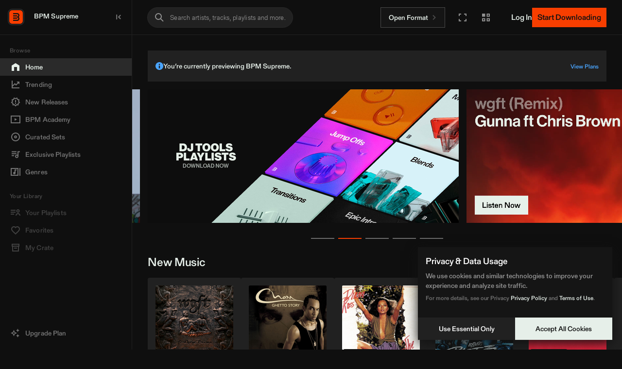

--- FILE ---
content_type: text/html; charset=utf-8
request_url: https://app.bpmsupreme.com/share/156662
body_size: 515
content:
<!DOCTYPE html><html><head><meta property="og:title" content="BPM Supreme" />
<meta property="og:description" content="DJ-Ready music from over 100 partner record labels." />
<meta property="og:image" content="https://a.bpmmusic.io/BPMS_MetaDataImage.png" />
<meta property="og:image:height" content="630" />
<meta property="og:image:width" content="1200" />
<meta property="og:url" content="https://app.bpmsupreme.com/share/156662" /><meta charSet="utf-8"/><meta name="viewport" content="width=device-width"/><meta name="next-head-count" content="2"/><link rel="preload" href="/_next/static/css/5879641a6c9bb412.css" as="style"/><link rel="stylesheet" href="/_next/static/css/5879641a6c9bb412.css" data-n-g=""/><noscript data-n-css=""></noscript><script defer="" nomodule="" src="/_next/static/chunks/polyfills-c67a75d1b6f99dc8.js"></script><script src="/_next/static/chunks/webpack-080c1af042b7a280.js" defer=""></script><script src="/_next/static/chunks/framework-da8f2f2aff8ee407.js" defer=""></script><script src="/_next/static/chunks/main-80ec07b97e4caf9e.js" defer=""></script><script src="/_next/static/chunks/pages/_app-3c6353b20746042d.js" defer=""></script><script src="/_next/static/chunks/pages/index-c18fe02172784f2f.js" defer=""></script><script src="/_next/static/JQdZjLzEEpLmHncy3H-0c/_buildManifest.js" defer=""></script><script src="/_next/static/JQdZjLzEEpLmHncy3H-0c/_ssgManifest.js" defer=""></script></head><body><div id="__next" data-reactroot=""></div><script id="__NEXT_DATA__" type="application/json">{"props":{"pageProps":{}},"page":"/","query":{},"buildId":"JQdZjLzEEpLmHncy3H-0c","nextExport":true,"autoExport":true,"isFallback":false,"scriptLoader":[]}</script></body></html>

--- FILE ---
content_type: text/javascript
request_url: https://app.bpmsupreme.com/_next/static/chunks/pages/d/artist/%5BartistSlug%5D-e4b8c065ebf9cd6b.js
body_size: 352
content:
(self.webpackChunk_N_E=self.webpackChunk_N_E||[]).push([[2992],{95886:function(n,t,u){"use strict";u.r(t);var r=u(62312),i=u(85052),_=u(52322);t.default=function(){return(0,_.jsx)(r.Xg,{children:(0,_.jsx)(i.LT,{})})}},87829:function(n,t,u){(window.__NEXT_P=window.__NEXT_P||[]).push(["/d/artist/[artistSlug]",function(){return u(95886)}])}},function(n){n.O(0,[9774,2888,179],(function(){return t=87829,n(n.s=t);var t}));var t=n.O();_N_E=t}]);
//# sourceMappingURL=[artistSlug]-e4b8c065ebf9cd6b.js.map

--- FILE ---
content_type: text/javascript
request_url: https://app.bpmsupreme.com/_next/static/chunks/pages/d/releases-0481bc84f5942028.js
body_size: 607
content:
(self.webpackChunk_N_E=self.webpackChunk_N_E||[]).push([[5880],{20374:function(n,t,e){"use strict";e.r(t),e.d(t,{__N_SSG:function(){return a},default:function(){return s}});var u=e(62312),r=e(85052),i=e(31735),o=e(5632),c=e(52322),a=!0;function s(n){var t=n.title,e=(0,o.useRouter)().query.category;return(0,c.jsxs)(u.mW,{title:t,children:[(0,c.jsx)(i.HX,{addTopPadding:!0,addBottomPadding:!0,centerAlignOnMobile:!0}),e?(0,c.jsx)(r.Pu,{categorySlug:"".concat(e)}):(0,c.jsx)(r.xV,{})]})}},24128:function(n,t,e){(window.__NEXT_P=window.__NEXT_P||[]).push(["/d/releases",function(){return e(20374)}])}},function(n){n.O(0,[9774,2888,179],(function(){return t=24128,n(n.s=t);var t}));var t=n.O();_N_E=t}]);
//# sourceMappingURL=releases-0481bc84f5942028.js.map

--- FILE ---
content_type: text/javascript
request_url: https://app.bpmsupreme.com/_next/static/chunks/pages/d/exclusive-playlists/category/%5BcategoryId%5D-38e8eb4fbb0483e8.js
body_size: 401
content:
(self.webpackChunk_N_E=self.webpackChunk_N_E||[]).push([[8414],{17376:function(n,u,t){"use strict";t.r(u),t.d(u,{default:function(){return c}});var r=t(62312),e=t(52322);function c(){return(0,e.jsx)(r.Xg,{children:(0,e.jsx)(r.Xl,{})})}},42603:function(n,u,t){(window.__NEXT_P=window.__NEXT_P||[]).push(["/d/exclusive-playlists/category/[categoryId]",function(){return t(17376)}])}},function(n){n.O(0,[9774,2888,179],(function(){return u=42603,n(n.s=u);var u}));var u=n.O();_N_E=u}]);
//# sourceMappingURL=[categoryId]-38e8eb4fbb0483e8.js.map

--- FILE ---
content_type: text/javascript
request_url: https://app.bpmsupreme.com/_next/static/JQdZjLzEEpLmHncy3H-0c/_buildManifest.js
body_size: 3265
content:
self.__BUILD_MANIFEST=function(s,a,c,t){return{__rewrites:{beforeFiles:[],afterFiles:[],fallback:[]},"/":["static/chunks/pages/index-c18fe02172784f2f.js"],"/404":["static/chunks/pages/404-7920dcb66bc4c809.js"],"/_error":["static/chunks/pages/_error-ec468848277c3352.js"],"/d":["static/chunks/pages/d-54bf9bdea8782afa.js"],"/d/academy":["static/chunks/pages/d/academy-1c01da2f9cda1596.js"],"/d/academy/[slug]":["static/chunks/pages/d/academy/[slug]-06a2357e29c13a51.js"],"/d/account/add-music":["static/chunks/pages/d/account/add-music-f9eeff2c8033deec.js"],"/d/account/apply-discount":["static/css/6fd262f694cd3e6e.css","static/chunks/pages/d/account/apply-discount-0d67a153b75d1d31.js"],"/d/account/available-plans":[s,a,"static/chunks/pages/d/account/available-plans-feab0159dd829326.js"],"/d/account/change-password":["static/css/1d5d55b7bf277ecf.css","static/chunks/pages/d/account/change-password-1dabe6d141ac6289.js"],"/d/account/devices":["static/css/68c0d1b4ec5807d5.css","static/chunks/pages/d/account/devices-5162c3ac6d9e0a5a.js"],"/d/account/dj-verification/[planId]":["static/chunks/pages/d/account/dj-verification/[planId]-cf6ce77327ea09df.js"],"/d/account/downloads":["static/chunks/pages/d/account/downloads-009f3de2c7aa2cbb.js"],"/d/account/gifts":["static/css/6ea871292978e295.css","static/chunks/pages/d/account/gifts-d2db188332dc0aa9.js"],"/d/account/gifts/buy":["static/css/09b5c3a3cecd5bf7.css","static/chunks/pages/d/account/gifts/buy-027d712b80adcaeb.js"],"/d/account/gifts/redeem":["static/css/2da3fa798389ec9d.css","static/chunks/pages/d/account/gifts/redeem-e320ab3c56b9b818.js"],"/d/account/invoices":["static/css/0270c1323dc28de3.css","static/chunks/pages/d/account/invoices-b5f42457e5f1246b.js"],"/d/account/notifications":["static/css/4aed1c4af2870d88.css","static/chunks/pages/d/account/notifications-470b90de9cb417dc.js"],"/d/account/overview":["static/css/b8b8c4a19aa674f5.css","static/chunks/pages/d/account/overview-0e77300cf7a3d2df.js"],"/d/account/parental-control":["static/css/6001fabfd68b6933.css","static/chunks/pages/d/account/parental-control-67363f391f81d919.js"],"/d/account/payment":["static/chunks/pages/d/account/payment-a7cfb5a3a97d1fe1.js"],"/d/account/personal-info":["static/css/1852da7d5e07fd74.css","static/chunks/pages/d/account/personal-info-4ca4fb4a3f3ec583.js"],"/d/account/plan":[s,a,"static/chunks/pages/d/account/plan-89b14b40bd94e913.js"],"/d/account/plan/cancel/[packageId]":["static/chunks/pages/d/account/plan/cancel/[packageId]-d5226d3cb28e93bd.js"],"/d/account/plan/change/[id]":[c,t,"static/chunks/pages/d/account/plan/change/[id]-54c52cc431f4efa1.js"],"/d/account/plan/compare/[id]":[c,t,"static/chunks/pages/d/account/plan/compare/[id]-a6784ad921ffb5d2.js"],"/d/account/plan/continue":["static/chunks/pages/d/account/plan/continue-09b611f0a1df1f8a.js"],"/d/account/plan/continue/[id]":["static/chunks/pages/d/account/plan/continue/[id]-528618e4b8d911f2.js"],"/d/account/plan/paypal":["static/chunks/pages/d/account/plan/paypal-368a3c4a0abec69e.js"],"/d/account/products/[sku]":["static/css/a02d35e746c6ff52.css","static/chunks/pages/d/account/products/[sku]-790c205754673eef.js"],"/d/account/products/[sku]/buy":["static/css/4d9a7c2a5bb27f09.css","static/chunks/pages/d/account/products/[sku]/buy-a4afb017019fbc2d.js"],"/d/account/search-settings":["static/css/c93cf58b9157f52b.css","static/chunks/pages/d/account/search-settings-9d9a1983e56df9a8.js"],"/d/account/settings":["static/chunks/pages/d/account/settings-8a25cd397214f2e1.js"],"/d/account/support":["static/css/9f48ac1c16e7699c.css","static/chunks/pages/d/account/support-f0f67b6061a69878.js"],"/d/album/[albumId]":["static/chunks/pages/d/album/[albumId]-97cc8b1085f2d563.js"],"/d/all-editors":["static/chunks/pages/d/all-editors-b503f40ec1f93df4.js"],"/d/artist/[artistSlug]":["static/chunks/pages/d/artist/[artistSlug]-e4b8c065ebf9cd6b.js"],"/d/artist/[artistSlug]/albums":["static/chunks/pages/d/artist/[artistSlug]/albums-11f30a6284fb684b.js"],"/d/artist/[artistSlug]/featured-in":["static/chunks/pages/d/artist/[artistSlug]/featured-in-1602d77c942c052a.js"],"/d/crate":["static/css/0fcc20c24b646e76.css","static/chunks/pages/d/crate-17b7040635245a12.js"],"/d/crate/[categorySlug]":["static/chunks/pages/d/crate/[categorySlug]-4989141a9e9f1b69.js"],"/d/curated-set/[curatedSetId]":["static/chunks/pages/d/curated-set/[curatedSetId]-e9154c51b1a92af6.js"],"/d/curated-sets":["static/chunks/pages/d/curated-sets-594b3e27e5b2300e.js"],"/d/curated-sets/category/[categoryId]":["static/chunks/pages/d/curated-sets/category/[categoryId]-a9dabcfa6b94e759.js"],"/d/curated-sets/curator/[curatorName]":["static/chunks/pages/d/curated-sets/curator/[curatorName]-1c3cc8012b2ced67.js"],"/d/exclusive-playlist/[playlistId]":["static/chunks/pages/d/exclusive-playlist/[playlistId]-00bab0b977622d9e.js"],"/d/exclusive-playlists":["static/chunks/pages/d/exclusive-playlists-941657faea4ab9cd.js"],"/d/exclusive-playlists/category/[categoryId]":["static/chunks/pages/d/exclusive-playlists/category/[categoryId]-38e8eb4fbb0483e8.js"],"/d/exclusives/all":["static/chunks/pages/d/exclusives/all-15014cdf7978ee45.js"],"/d/favorites":["static/chunks/pages/d/favorites-d392d91779977fe5.js"],"/d/favorites/albums":["static/chunks/pages/d/favorites/albums-8986144ce845e8f1.js"],"/d/favorites/artists":["static/chunks/pages/d/favorites/artists-0b73a9850b34a4ae.js"],"/d/favorites/curated-sets":["static/chunks/pages/d/favorites/curated-sets-aceba4dc886177dd.js"],"/d/favorites/playlists":["static/chunks/pages/d/favorites/playlists-56833fc125d21f2b.js"],"/d/favorites/songs":["static/chunks/pages/d/favorites/songs-3e9fbc0219936d8c.js"],"/d/featured-artists/all":["static/chunks/pages/d/featured-artists/all-fb0dde6536016d6f.js"],"/d/find-remixes/[mediaId]":["static/chunks/pages/d/find-remixes/[mediaId]-6f75eaba0034e0a1.js"],"/d/for-you":["static/chunks/pages/d/for-you-abd586d173d914c6.js"],"/d/for-you/[id]":["static/chunks/pages/d/for-you/[id]-7a236f589b41f602.js"],"/d/genres":["static/chunks/pages/d/genres-e35e9f50c4f7d0eb.js"],"/d/giveaway/[slug]":["static/chunks/pages/d/giveaway/[slug]-2403474717b85d82.js"],"/d/my-playlist/[playlistId]":["static/chunks/pages/d/my-playlist/[playlistId]-bd34493904823e51.js"],"/d/my-playlists":["static/chunks/pages/d/my-playlists-0cdd2395360e368c.js"],"/d/my-playlists/[categoryId]":["static/chunks/pages/d/my-playlists/[categoryId]-60b2e1dd1c420e02.js"],"/d/new-music/all":["static/chunks/pages/d/new-music/all-6279ead3b214ccee.js"],"/d/news":["static/chunks/pages/d/news-6106eae38d028320.js"],"/d/packs":["static/chunks/pages/d/packs-0c2df356de2b5972.js"],"/d/releases":["static/chunks/pages/d/releases-0481bc84f5942028.js"],"/d/search":["static/chunks/pages/d/search-148cab65b34b0e8f.js"],"/d/similar-media/[mediaId]":["static/chunks/pages/d/similar-media/[mediaId]-816588038965b973.js"],"/d/trending":["static/chunks/pages/d/trending-c36678b60d49eb07.js"],"/s":["static/chunks/pages/s-15b684b58b392b81.js"],"/s/account/add-music":["static/chunks/pages/s/account/add-music-edf1f5d87dd47d6c.js"],"/s/account/dj-verification":["static/chunks/pages/s/account/dj-verification-72011ccd097ad876.js"],"/s/account/downloads":["static/chunks/pages/s/account/downloads-9d6b5a4c92bb3f48.js"],"/s/account/overview":["static/chunks/pages/s/account/overview-bbc499935e77a14d.js"],"/s/account/payment":["static/chunks/pages/s/account/payment-4da24472d81c46fd.js"],"/s/account/plan":["static/chunks/pages/s/account/plan-49f9d12044d46297.js"],"/s/account/plan/cancel/[packageId]":["static/chunks/pages/s/account/plan/cancel/[packageId]-4a89e8371743f40b.js"],"/s/account/plan/change/[packageId]":["static/chunks/pages/s/account/plan/change/[packageId]-bb0af9a0eb030487.js"],"/s/account/plan/compare/[packageId]":["static/chunks/pages/s/account/plan/compare/[packageId]-151f02b5695a4166.js"],"/s/account/plan/continue":["static/chunks/pages/s/account/plan/continue-92418237cbd023df.js"],"/s/account/plan/continue/[packageId]":["static/chunks/pages/s/account/plan/continue/[packageId]-3bad403cab87ffb3.js"],"/s/account/plan/paypal":["static/chunks/pages/s/account/plan/paypal-a5cdda83aace7c36.js"],"/s/account/settings":["static/chunks/pages/s/account/settings-2f6f90e628c62821.js"],"/s/account/support":["static/chunks/pages/s/account/support-69b8b30ef6923613.js"],"/s/album/[albumId]":["static/chunks/pages/s/album/[albumId]-234e3ec703e0d4bb.js"],"/s/artist/[artistSlug]":["static/chunks/pages/s/artist/[artistSlug]-bbec625e4788d606.js"],"/s/artist/[artistSlug]/albums":["static/chunks/pages/s/artist/[artistSlug]/albums-25616c55a18228aa.js"],"/s/artist/[artistSlug]/featured-in":["static/chunks/pages/s/artist/[artistSlug]/featured-in-cb779b3540d70892.js"],"/s/crate":["static/css/c9db4d647929d570.css","static/chunks/pages/s/crate-7bd30ec2bc7f8edf.js"],"/s/crate/[categorySlug]":["static/chunks/pages/s/crate/[categorySlug]-51e5593a2c91367d.js"],"/s/curated-set/[curatedSetId]":["static/chunks/pages/s/curated-set/[curatedSetId]-89bb76c80ddfabb0.js"],"/s/curated-sets":["static/chunks/pages/s/curated-sets-0302dadc7aa90260.js"],"/s/curated-sets/category/[categoryId]":["static/chunks/pages/s/curated-sets/category/[categoryId]-e549e4521c654a0e.js"],"/s/curated-sets/curator/[curatorName]":["static/chunks/pages/s/curated-sets/curator/[curatorName]-ba63595a1d52b98e.js"],"/s/exclusive-playlist/[playlistId]":["static/chunks/pages/s/exclusive-playlist/[playlistId]-6de1609c155d8f2c.js"],"/s/exclusive-playlists":["static/chunks/pages/s/exclusive-playlists-7b59854afa160dee.js"],"/s/exclusive-playlists/category/[categoryId]":["static/chunks/pages/s/exclusive-playlists/category/[categoryId]-4dcb65bfe3d974de.js"],"/s/exclusives/all":["static/chunks/pages/s/exclusives/all-33bf8f11506861c2.js"],"/s/favorites":["static/chunks/pages/s/favorites-328132bc5ab85a0b.js"],"/s/favorites/albums":["static/chunks/pages/s/favorites/albums-1eb58b6d9116fad0.js"],"/s/favorites/artists":["static/chunks/pages/s/favorites/artists-c984458489b46538.js"],"/s/favorites/curated-sets":["static/chunks/pages/s/favorites/curated-sets-f7e7af1ae39134f2.js"],"/s/favorites/playlists":["static/chunks/pages/s/favorites/playlists-b3eb7f92dbe7a7bc.js"],"/s/favorites/songs":["static/chunks/pages/s/favorites/songs-524463ff4b46608f.js"],"/s/find-remixes/[mediaId]":["static/chunks/pages/s/find-remixes/[mediaId]-2a64435b873441e2.js"],"/s/for-you":["static/chunks/pages/s/for-you-3ad43abccd51aa47.js"],"/s/for-you/[id]":["static/chunks/pages/s/for-you/[id]-7a7280904c7cea0b.js"],"/s/genres":["static/chunks/pages/s/genres-a467686d868b4a06.js"],"/s/giveaway/[slug]":["static/chunks/pages/s/giveaway/[slug]-da3ed49260f1b696.js"],"/s/my-playlist/[playlistId]":["static/chunks/pages/s/my-playlist/[playlistId]-3e4309aa60bf325e.js"],"/s/my-playlists":["static/chunks/pages/s/my-playlists-9fa1c7cb4eb617eb.js"],"/s/my-playlists/[categoryId]":["static/chunks/pages/s/my-playlists/[categoryId]-ca811bd6f7de9fd1.js"],"/s/new-music/all":["static/chunks/pages/s/new-music/all-6505b43fce64f1fc.js"],"/s/news":["static/chunks/pages/s/news-29707cdc49f38e39.js"],"/s/packs":["static/chunks/pages/s/packs-4f360046b71b4cb9.js"],"/s/releases":["static/chunks/pages/s/releases-30409c0196a80210.js"],"/s/search":["static/chunks/pages/s/search-7dd082a57b2c67b4.js"],"/s/similar-media/[mediaId]":["static/chunks/pages/s/similar-media/[mediaId]-3f8e1aaaad9592a8.js"],"/s/trending":["static/chunks/pages/s/trending-4d3c66e016e51f8c.js"],sortedPages:["/","/404","/_app","/_error","/d","/d/academy","/d/academy/[slug]","/d/account/add-music","/d/account/apply-discount","/d/account/available-plans","/d/account/change-password","/d/account/devices","/d/account/dj-verification/[planId]","/d/account/downloads","/d/account/gifts","/d/account/gifts/buy","/d/account/gifts/redeem","/d/account/invoices","/d/account/notifications","/d/account/overview","/d/account/parental-control","/d/account/payment","/d/account/personal-info","/d/account/plan","/d/account/plan/cancel/[packageId]","/d/account/plan/change/[id]","/d/account/plan/compare/[id]","/d/account/plan/continue","/d/account/plan/continue/[id]","/d/account/plan/paypal","/d/account/products/[sku]","/d/account/products/[sku]/buy","/d/account/search-settings","/d/account/settings","/d/account/support","/d/album/[albumId]","/d/all-editors","/d/artist/[artistSlug]","/d/artist/[artistSlug]/albums","/d/artist/[artistSlug]/featured-in","/d/crate","/d/crate/[categorySlug]","/d/curated-set/[curatedSetId]","/d/curated-sets","/d/curated-sets/category/[categoryId]","/d/curated-sets/curator/[curatorName]","/d/exclusive-playlist/[playlistId]","/d/exclusive-playlists","/d/exclusive-playlists/category/[categoryId]","/d/exclusives/all","/d/favorites","/d/favorites/albums","/d/favorites/artists","/d/favorites/curated-sets","/d/favorites/playlists","/d/favorites/songs","/d/featured-artists/all","/d/find-remixes/[mediaId]","/d/for-you","/d/for-you/[id]","/d/genres","/d/giveaway/[slug]","/d/my-playlist/[playlistId]","/d/my-playlists","/d/my-playlists/[categoryId]","/d/new-music/all","/d/news","/d/packs","/d/releases","/d/search","/d/similar-media/[mediaId]","/d/trending","/s","/s/account/add-music","/s/account/dj-verification","/s/account/downloads","/s/account/overview","/s/account/payment","/s/account/plan","/s/account/plan/cancel/[packageId]","/s/account/plan/change/[packageId]","/s/account/plan/compare/[packageId]","/s/account/plan/continue","/s/account/plan/continue/[packageId]","/s/account/plan/paypal","/s/account/settings","/s/account/support","/s/album/[albumId]","/s/artist/[artistSlug]","/s/artist/[artistSlug]/albums","/s/artist/[artistSlug]/featured-in","/s/crate","/s/crate/[categorySlug]","/s/curated-set/[curatedSetId]","/s/curated-sets","/s/curated-sets/category/[categoryId]","/s/curated-sets/curator/[curatorName]","/s/exclusive-playlist/[playlistId]","/s/exclusive-playlists","/s/exclusive-playlists/category/[categoryId]","/s/exclusives/all","/s/favorites","/s/favorites/albums","/s/favorites/artists","/s/favorites/curated-sets","/s/favorites/playlists","/s/favorites/songs","/s/find-remixes/[mediaId]","/s/for-you","/s/for-you/[id]","/s/genres","/s/giveaway/[slug]","/s/my-playlist/[playlistId]","/s/my-playlists","/s/my-playlists/[categoryId]","/s/new-music/all","/s/news","/s/packs","/s/releases","/s/search","/s/similar-media/[mediaId]","/s/trending"]}}("static/css/2ed5d13f37d7ffed.css","static/chunks/3371-255b1c7e51a879f4.js","static/chunks/8360-a2e4a782ae01b938.js","static/css/b6ece08fa1cb6fb8.css"),self.__BUILD_MANIFEST_CB&&self.__BUILD_MANIFEST_CB();

--- FILE ---
content_type: text/javascript
request_url: https://app.bpmsupreme.com/_next/static/chunks/pages/d/trending-c36678b60d49eb07.js
body_size: 484
content:
(self.webpackChunk_N_E=self.webpackChunk_N_E||[]).push([[7861],{79542:function(n,t,r){"use strict";r.r(t),r.d(t,{__N_SSG:function(){return _},default:function(){return c}});var u=r(62312),e=r(31735),i=r(52322),_=!0;function c(n){var t=n.title;return(0,i.jsxs)(u.mW,{title:t,children:[(0,i.jsx)(e.HX,{addTopPadding:!0,centerAlignOnMobile:!0}),(0,i.jsx)(u.I8,{})]})}},17624:function(n,t,r){(window.__NEXT_P=window.__NEXT_P||[]).push(["/d/trending",function(){return r(79542)}])}},function(n){n.O(0,[9774,2888,179],(function(){return t=17624,n(n.s=t);var t}));var t=n.O();_N_E=t}]);
//# sourceMappingURL=trending-c36678b60d49eb07.js.map

--- FILE ---
content_type: text/javascript
request_url: https://app.bpmsupreme.com/_next/static/chunks/pages/index-c18fe02172784f2f.js
body_size: 512
content:
(self.webpackChunk_N_E=self.webpackChunk_N_E||[]).push([[5405],{2715:function(n,u,e){"use strict";e.r(u),e.d(u,{default:function(){return c}});var r=e(7811),t=e(5632),a=e(2784);function c(){var n=(0,t.useRouter)(),u=(0,r.A6e)().hub;return(0,a.useEffect)((function(){u===r.Xbz.Download&&n.replace({pathname:"/d",query:n.query}),u===r.Xbz.Stream&&n.replace({pathname:"/s",query:n.query})}),[]),null}},87314:function(n,u,e){(window.__NEXT_P=window.__NEXT_P||[]).push(["/",function(){return e(2715)}])}},function(n){n.O(0,[9774,2888,179],(function(){return u=87314,n(n.s=u);var u}));var u=n.O();_N_E=u}]);
//# sourceMappingURL=index-c18fe02172784f2f.js.map